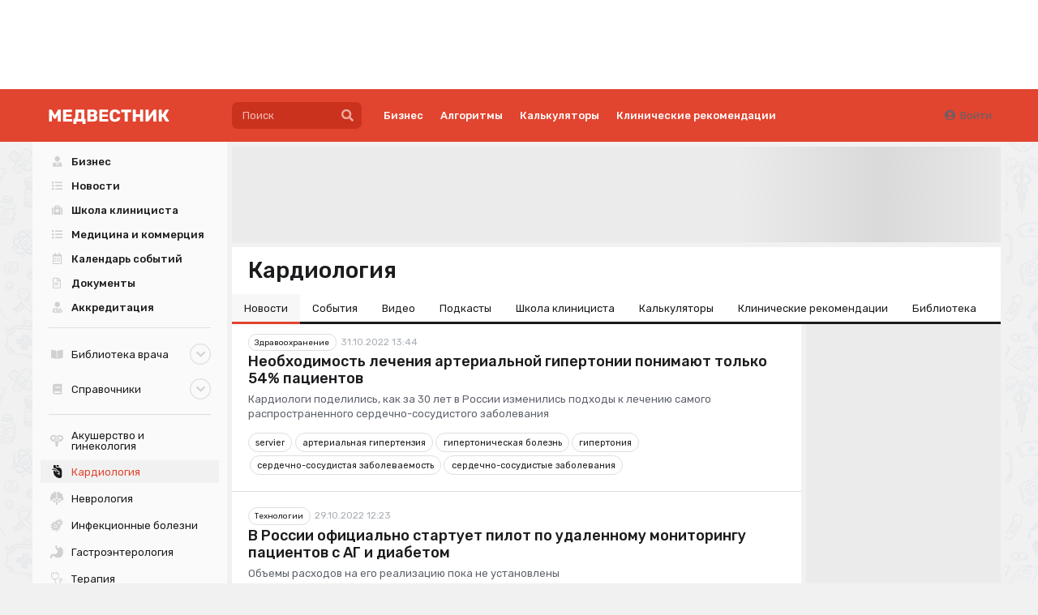

--- FILE ---
content_type: text/css
request_url: https://medvestnik.ru/apps/mv/assets/cache/css/header/4bcf07aa0ca0d8ae.css?1710494161
body_size: 204
content:
.c-header-wrapper{--width:100%;--background:#e1442f;--margin:0 auto;background:var(--background);display:flex}.c-header-wrapper.discolored{--background:#333}.c-header-wrapper.blackened{--background:#1b1c1d}.c-header{display:flex;width:var(--width);margin:var(--margin)}.c-header>*{flex-grow:1}.c-header.c-header.c-header *:not(.results *){color:#fff}.c-header-logo{--image-height:40px;-webkit-touch-callout:none;-webkit-user-select:none;-khtml-user-select:none;-moz-user-select:none;-ms-user-select:none;user-select:none;display:flex;justify-content:flex-start;align-items:center;flex-grow:0 !important}.c-header-logo a{display:flex;align-items:center;justify-content:center}.c-header-logo .image{max-height:var(--image-height)}.c-header-menu{display:flex;-webkit-touch-callout:none;-webkit-user-select:none;-khtml-user-select:none;-moz-user-select:none;-ms-user-select:none;user-select:none;justify-content:space-between;align-items:center}.c-header-menu>*+*{margin-left:20px !important;align-items:center;justify-content:center}

--- FILE ---
content_type: text/css
request_url: https://medvestnik.ru/apps/mv/assets/cache/893cc2b18c.css?1624199475
body_size: -68
content:
.tags-list .label{margin-top:2px;margin-bottom:2px}

--- FILE ---
content_type: text/css
request_url: https://medvestnik.ru/apps/mv/assets/cache/09af387428.css?1670920361
body_size: 196
content:
#specs-page .content.content{margin-top:12px !important}#specs-page #sections-menu-popup{position:sticky;position:-webkit-sticky;z-index:2;background:#fff;top:70px}#specs-page #sections-menu{margin:-12px -20px}#specs-page #sections-menu .item.disabled{color:#1a1b1d}#specs-page .column-wrapper{top:170px !important}

--- FILE ---
content_type: text/css
request_url: https://medvestnik.ru/apps/mv/assets/cache/4f6ff4bdf6.css?1669064264
body_size: 416
content:
.ui.popup.specs-submenu{padding-top:12px !important;padding-bottom:12px !important;max-width:750px;z-index:11}.ui.popup.specs-submenu>.ui.grid:not(.padded){margin:0 !important}.ui.popup.specs-submenu .ui.item{display:flex;align-items:center;margin-left:0 !important}.ui.popup.specs-submenu .ui.item:hover{background:rgba(0,0,0,0.05)}#specs-submenu-toggler .chevron.right{transform:rotateZ(0deg)}#specs-submenu-toggler.active .chevron.right{transform:rotateZ(180deg)}#specs-submenu-toggler.active .chevron.left{display:block !important}